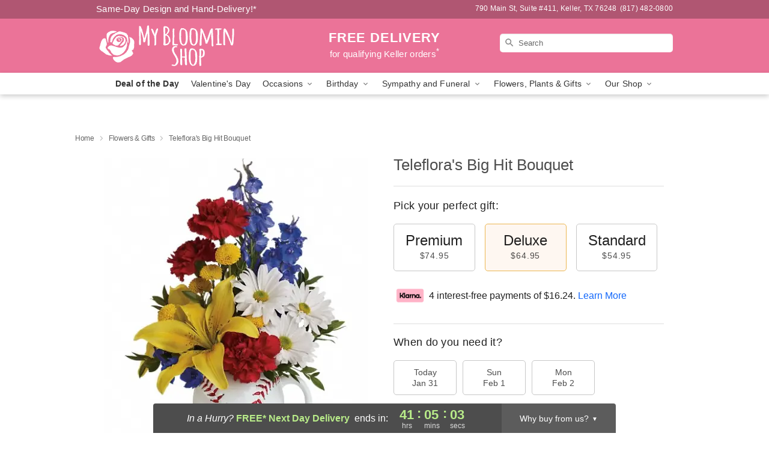

--- FILE ---
content_type: text/html; charset=UTF-8
request_url: https://www.mybloominshopkeller.net/flowers/telefloras-big-hit-bouquet
body_size: 23618
content:
<!DOCTYPE html>
<html lang="en">

<head>
  <meta charset="UTF-8">
<meta name="msvalidate.01" content="" />
<meta name="verify-v1" content="pb1M4Gv47HtkRADtoBAISIhHUGxJMiENGbrId0gXSRM" />
<meta name="google-site-verification" content="pb1M4Gv47HtkRADtoBAISIhHUGxJMiENGbrId0gXSRM" />
<meta name="y_key" content="" />
<meta http-equiv="X-UA-Compatible" content="IE=edge" />
<meta http-equiv="Cache-Control" content="max-age=86400" />
<meta name="description" content="Order Teleflora's Big Hit Bouquet for delivery in Keller. Same day delivery available from My Bloomin Shop." />
<meta id="viewport" name="viewport" content="width=device-width, initial-scale=1">
<meta http-equiv="Content-Language" content="en-us" />  <link rel="preconnect" href="https://www.lovingly.com/" crossorigin> <link rel="dns-prefetch" href="https://www.lovingly.com/"><link rel="preconnect" href="https://res.cloudinary.com/" crossorigin> <link rel="dns-prefetch" href="https://res.cloudinary.com/"><link rel="preconnect" href="https://www.google.com/" crossorigin> <link rel="dns-prefetch" href="https://www.google.com/"><link rel="preconnect" href="https://fonts.gstatic.com/" crossorigin> <link rel="dns-prefetch" href="https://fonts.gstatic.com/"><link rel="preconnect" href="https://maps.google.com/" crossorigin> <link rel="dns-prefetch" href="https://maps.google.com/"><link rel="preconnect" href="https://ajax.googleapis.com/" crossorigin> <link rel="dns-prefetch" href="https://ajax.googleapis.com/"><link rel="preconnect" href="https://fonts.gstatic.com/" crossorigin> <link rel="dns-prefetch" href="https://fonts.gstatic.com/">
  
  <meta property="og:url" content="https://www.mybloominshopkeller.net/flowers/telefloras-big-hit-bouquet" />
<meta property="og:type" content="website" />
<meta property="og:title" content="Send Teleflora's Big Hit Bouquet in Keller, TX - My Bloomin Shop" />
<meta property="og:description" content="Order Teleflora's Big Hit Bouquet for delivery in Keller. Same day delivery available from My Bloomin Shop." />
 
<meta property="og:image" content="http://res.cloudinary.com/ufn/image/upload/c_pad,f_auto,h_154,w_154/lmk6hwu4bte5u3mahrhh.jpg" />

<meta property="og:image:secure_url" content="https://res.cloudinary.com/ufn/image/upload/c_pad,f_auto,h_154,w_154/lmk6hwu4bte5u3mahrhh.jpg" />


<!-- Twitter cards -->

<meta name="twitter:card" content="summary_large_image">
<meta name="twitter:site" content="https://www.mybloominshopkeller.net/flowers/telefloras-big-hit-bouquet">
<meta name="twitter:creator" content="">
<meta name="twitter:title" content="Send Teleflora's Big Hit Bouquet in Keller, TX - My Bloomin Shop">
<meta name="twitter:description" content="Order Teleflora's Big Hit Bouquet for delivery in Keller. Same day delivery available from My Bloomin Shop.">
<meta name="twitter:image" content="https://res.cloudinary.com/ufn/image/upload/c_pad,f_auto,h_154,w_154/lmk6hwu4bte5u3mahrhh.jpg">
  
    <link rel="canonical" href="https://www.mybloominshopkeller.net/flowers/telefloras-big-hit-bouquet" />

  <!-- secure Fav and touch icons -->
<link rel="apple-touch-icon" sizes="57x57" href="https://res.cloudinary.com/ufn/image/upload/c_pad,h_57,w_57,fl_progressive,f_auto,q_auto/v1654277644/lovingly-logos/lovingly-favicon.ico">
<link rel="apple-touch-icon" sizes="114x114" href="https://res.cloudinary.com/ufn/image/upload/c_pad,h_114,w_114,fl_progressive,f_auto,q_auto/v1654277644/lovingly-logos/lovingly-favicon.ico">
<link rel="apple-touch-icon" sizes="72x72" href="https://res.cloudinary.com/ufn/image/upload/c_pad,h_72,w_72,fl_progressive,f_auto,q_auto/v1654277644/lovingly-logos/lovingly-favicon.ico">
<link rel="apple-touch-icon-precomposed" href="https://res.cloudinary.com/ufn/image/upload/c_pad,h_57,w_57,fl_progressive,f_auto,q_auto/v1654277644/lovingly-logos/lovingly-favicon.ico">
<link rel="shortcut icon" href="https://res.cloudinary.com/ufn/image/upload/c_scale,h_15,w_15,fl_progressive,f_auto,q_auto/v1654277644/lovingly-logos/lovingly-favicon.ico">

  <title>
    Send Teleflora's Big Hit Bouquet in Keller, TX - My Bloomin Shop  </title>

    <script>
  window.storeCurrency = 'USD';
  </script>

    

<script>


var jsdata = {"gtm_code":"GTM-PTBBP8FF","site_identifier":"www.mybloominshopkeller.net","site_ga4_id":"G-3DR62L5E8L"};

// Initialize the data layer with site identifier and optional GA4/AdWords IDs
window.dataLayer = window.dataLayer || [];
var dataLayerInit = {
  'site_identifier': jsdata.site_identifier
};

// Add GA4 ID if available
if (jsdata.site_ga4_id) {
  dataLayerInit['site_ga4_id'] = jsdata.site_ga4_id;
}

// Add AdWords conversion ID if available
if (jsdata.site_adwords_id) {
  dataLayerInit['site_adwords_id'] = jsdata.site_adwords_id;
}

window.dataLayer.push(dataLayerInit);

// Google Tag Manager
(function(w,d,s,l,i){w[l]=w[l]||[];w[l].push({'gtm.start':
new Date().getTime(),event:'gtm.js'});var f=d.getElementsByTagName(s)[0],
j=d.createElement(s),dl=l!='dataLayer'?'&l='+l:'';j.async=true;j.src=
'https://gtm.lovingly.com/gtm.js?id='+i+dl;f.parentNode.insertBefore(j,f);
})(window,document,'script','dataLayer',jsdata.gtm_code);
// End Google Tag Manager

</script>
  <link rel='stylesheet' href='/css/theme/gambit/gambit_single-product.css?v=1769787589'></link><link rel='preload' href='/css/theme/gambit/gambit_master.css?v=1769787589' as='style' onload='this.onload=null;this.rel="stylesheet"'></link><link rel='preload' href='/css/theme/gambit/gambit_skin_solid_dusty_rose.css?v=1769787589' as='style' onload='this.onload=null;this.rel="stylesheet"'></link>
  
    <script type="application/ld+json">
{
    "@context": "https://schema.org",
    "@type": "Florist",
    "@id": "https://www.mybloominshopkeller.net#business",
    "name": "My Bloomin Shop",
    "url": "https://www.mybloominshopkeller.net",
    "description": "Order Teleflora\u0027s Big Hit Bouquet for delivery in Keller. Same day delivery available from My Bloomin Shop.",
    "logo": "https://res.cloudinary.com/ufn/image/upload/v1510775977/1510775976835_10.svg",
    "image": [
        "https://res.cloudinary.com/ufn/image/upload/v1487123135/thor_splash/spring/Spring_Mobile.jpg"
    ],
    "priceRange": "$$",
    "telephone": "+18174820800",
    "email": "wecare@mybloominshopkeller.net",
    "currenciesAccepted": "USD",
    "acceptedPaymentMethod": [
        "Cash",
        "CreditCard"
    ],
    "foundingDate": "2005",
    "address": {
        "@type": "PostalAddress",
        "streetAddress": "790 Main St, Suite  #411",
        "addressLocality": "Keller",
        "addressRegion": "TX",
        "postalCode": "76248",
        "addressCountry": "US"
    },
    "geo": {
        "@type": "GeoCoordinates",
        "latitude": 32.921151,
        "longitude": -97.255078
    },
    "hasMap": "https://www.google.com/maps/dir/?api=1\u0026destination=32.92115100,-97.25507800\u0026travelmode=driving",
    "openingHours": [
        "Mo 09:00:00-15:00:00",
        "Tu 09:00:00-15:00:00",
        "We 09:00:00-15:00:00",
        "Th 09:00:00-15:00:00",
        "Fr 09:00:00-15:00:00"
    ],
    "sameAs": [
        "https://www.google.com/maps/place/My+Bloomin+Flower+Shop/@32.9211585,-97.2550717,15z/data=!4m5!3m4!1s0x0:0xaa36489079612052!8m2!3d32.9211585!4d-97.2550717",
        "https://www.facebook.com/p/My-Bloomin-Flower-shop-100040005976707/"
    ],
    "contactPoint": {
        "@type": "ContactPoint",
        "contactType": "customer service",
        "telephone": "+18174820800",
        "email": "wecare@mybloominshopkeller.net",
        "areaServed": "Keller TX",
        "availableLanguage": [
            "English"
        ]
    },
    "areaServed": {
        "@type": "AdministrativeArea",
        "name": "Keller, TX"
    },
    "makesOffer": [
        {
            "@type": "Offer",
            "name": "Valentine\u2019s Day Special Bouquet",
            "price": "48.95",
            "priceCurrency": "USD",
            "availability": "https://schema.org/InStock",
            "url": "https://www.mybloominshopkeller.net/flowers/valentines-day-special-bouquet"
        },
        {
            "@type": "Offer",
            "name": "Same-Day Flower Delivery Service",
            "price": "0.00",
            "priceCurrency": "USD",
            "availability": "https://schema.org/InStock",
            "url": "https://www.mybloominshopkeller.net/delivery-policy"
        }
    ]
}
</script>

  
</head>

<body class="body
             solid-skin">
    
<!-- Google Tag Manager (noscript) -->
<noscript><iframe src="https://gtm.lovingly.com/ns.html?id=GTM-PTBBP8FF"
height="0" width="0" style="display:none;visibility:hidden"></iframe></noscript>
<!-- End Google Tag Manager (noscript) -->

  <a class="main-content-link" href="#maincontent">Skip to main content</a>

  <div id="covidModal" role="dialog" aria-label="Covid-19 Modal" class="reveal-modal animated medium covid-modal" data-reveal>

  <p>For our<strong> freshest, most beautiful blooms, please shop our <a href="/flowers/valentines-day-special-bouquet" title="Deal of the Day">Florist’s Choice</a> options,</strong> as we may be experiencing
      delays in receiving shipments of certain flower types.
  </p>

  <p>Please note that for all other orders, we may need to replace stems so we can deliver the freshest bouquet possible, and we may have to use a different vase.</p>

  <p>We promise to always deliver a  <strong>fresh, beautiful, and completely one-of-a-kind gift</strong> of the same or greater value as what you selected.<p>

  <p>Deliveries may also be impacted by COVID-19 restrictions. Rest assured that we are taking all recommended precautions to ensure customer satisfaction and safety.
    <br>
    <br>
    Delivery impacts may include:</p>
  <ul>
    <li>Restricted deliveries to hospitals or nursing homes </li>
    <li>Restricted deliveries to office buildings </li>
    <li>Restricted access to certain regional areas</li>
  </ul>

  <p>In addition, we may be using “no contact” delivery procedures. After confirming that the
    recipient is available to accept, their gift will be left at the door and the delivery driver will step back a
    safe distance to ensure they receive their gift.</p>

  <p>Please see our <a href="/about-us" aria-label="About Us">About Us</a> page for more details. We appreciate
        your understanding and support!</p>

  <a class="close-reveal-modal" aria-label="Close Covid-19 modal" tabindex="0" role="button">&#215;</a>

</div>

<div id="deliveryLaterModal" role="dialog" aria-label="Delivery Later Modal" aria-modal="true" class="reveal-modal animated medium covid-modal delivery-later-modal" data-reveal>

  <img class="delivery-later-modal__logo b-lazy" src="[data-uri]" data-src="https://res.cloudinary.com/ufn/image/upload/v1586371085/gift-now-logo_xqjmjz.svg" alt="Gift Now, Deliver Later logo">

  <div id="delivery-later-title" class="delivery-later-modal-title">Gift Now, Deliver Later</div>

  <p class="delivery-later-modal-subtitle">With <strong>Gift Now, Deliver Later</strong>, you'll send smiles twice! Here's how:</p>
  <img class="delivery-later-modal__small-image b-lazy" src="[data-uri]" data-src="https://res.cloudinary.com/ufn/image/upload/v1675263741/gift-card_yjh09i.svg" alt="Gift Card Logo">
  <p class="delivery-later-modal__instructions-copy">SMILE 1
  </p>
  <p>When you complete your purchase, your lucky recipient will instantly receive a surprise email that includes your card message and a picture of the flowers you chose.</p>
  <img class="delivery-later-modal__small-image b-lazy" src="[data-uri]" data-src="https://res.cloudinary.com/ufn/image/upload/v1675263852/Flowers_gsren6.svg" alt="Flowers logo">
  <p class="delivery-later-modal__instructions-copy">SMILE 2</p>

  <p>As soon as possible (usually within two weeks), we'll contact your recipient to schedule delivery of their gorgeous floral gift. Trust us, it'll be worth the wait! </p>

  <a class="close-reveal-modal" aria-label="Close Gift Now, Deliver Later modal" tabindex="0" role="button">&#215;</a>

</div>

<div id="alcoholModal" role="dialog" aria-label="Alcohol Modal" aria-modal="true" class="reveal-modal animated medium covid-modal" data-reveal>

  <p id="alcohol-modal-title"><strong>Wine for every occasion</strong></p>

  <p>We offer a wide-selection of premium wines to perfectly pair with your floral gift.</p>

  <p>Ordering a bottle (or two!) from our site is easy. Just make sure that:</p>
  <ul>
    <li>You're 21 or older</li>
    <li>The person picking up or receiving the delivery is 21 or older</li>
  </ul>

  <a class="close-reveal-modal" aria-label="Close alcohol modal" tabindex="0" role="button">&#215;</a>

</div>      <!-- Hidden trigger link for the modal -->
    <a href="#" data-reveal-id="coupon-modal" style="display: none;">Open Coupon Details</a>

    <div id="coupon-modal" class="reveal-modal animated small" data-reveal role="dialog" aria-label="coupon-modal-title" aria-modal="true">
        <div class="coupon-modal-content">
            <div class="coupon-modal-close">
                <div class="close-icon">
                    <a class="close-reveal-modal" aria-label="Close modal" tabindex="0" role="button">&#215;</a>
                </div>
            </div>
            <div class="coupon-modal-text">
                <p id="coupon-modal-title" class="banner-modal-content"></p>
            </div>
        </div>
    </div>

    <script>
        window.couponData = [];
    </script>

 
  
  
    <header id="stickyHeader">
            <div class="header__top-banner theme__background-color--dark">
        <div class="row">

          <div class="sticky__content">

            <!-- Sticky content -->
            <div class="sticky__store-name">
              <a class="JSVAR__lovingly-exclusive-override-slug" href="/" title="My Bloomin Shop - Keller Flower Delivery" notranslate>
                My Bloomin Shop              </a>
            </div>
            <div class="sticky__assurance">100% Florist-Designed and Hand-Delivered!</div>

          </div>

          <div class="header__text-container">
            <!-- Non-sticky content -->
            <div class="header__established">
              <a class="JSVAR__lovingly-exclusive-override-slug" href="/delivery-policy#:~:text=Same%20Day%20Delivery,-%3A" aria-label="Delivery Policy" title="Same-Day Design and Hand-Delivery!" target="_blank">
                Same-Day Design and Hand-Delivery!*
              </a>
            </div>

            <div class="header__phone-address">
                              <span id="store_address" style="margin-right: 5px;"> 
                  790 Main St, 
                  Suite  #411,                  Keller, 
                  TX 
                  76248 
                </span>
                <span id="store_phone"> 
                  (817) 482-0800 
                </span>
                          </div>
          </div>

        </div>

      </div>

      <div class="header__solid-skin-container">

        <div class="row header__container">

          <div class="header">

            <!-- Left column -->
<div class="hide-for-small header__logo-container ieLogoContainer">

  <div>

    <a href="/" aria-label="My Bloomin Shop" class="JSVAR__lovingly-exclusive-override-slug header__logo-image-container header__logo-text" id="fittext1" title="My Bloomin Shop - Keller Flower Delivery">

      <figure><img loading="eager" alt="Flower delivery in Keller TX image" src="https://res.cloudinary.com/ufn/image/upload/c_pad,f_auto,q_auto,fl_progressive/1510775976835_10" /><figcaption>My Bloomin Shop - Flower Delivery in Keller, TX</figcaption></figure>
    </a>
  </div>

</div>
            <!-- Center column -->
<div class="hide-for-small free-delivery__container free-delivery__white">

  
  <div class="free-delivery">

      <a href="#" title="Free Delivery Disclaimer" data-reveal-id="free-delivery-disclaimer"><strong>FREE DELIVERY</strong> <span>for qualifying Keller orders<sup>*</sup></span></a>
  </div>

  
</div>

            <!-- Right column -->
            <div class="hide-for-small header__right-column logo_vert_align ">

              <!-- Search Bar -->
<div class="search__container search__container--dark-skin">
  
  <form action="/categories/searchProds" role="search" class="search-form" id="search-form-desktop" method="get" accept-charset="utf-8">
  <input name="sr" class="search-field search-input left" aria-label="Search" placeholder="Search" id="search-input-gambit-desktop" type="text"/>
  <input type="hidden" name="s_en" id="search-endesktop"/>
  <input class="hide" aria-hidden="1" type="submit" value="Submit Search Form"/>
  <label class="placeholder-label" id="search-placeholder-fallback-desktop">Search</label>

</form>
</div><!--/search__container-->

            </div>

          </div>

        </div>

      </div>

      <!-- NAVIGATION -->
      
<section class="mobile-navigation-bar" id="mobile-navigation-bar">
  <div class="mobile-navigation-bar__toggle hide-mobile-nav">
    <div id="toggle-nav" class="hamburger hamburger--squeeze js-hamburger">
      <div class="hamburger-box">
        <div class="hamburger-inner"></div>
      </div>
    </div>
  </div>
  <div class="mobile-navigation-bar__name hide-mobile-nav">
    <a class="JSVAR__lovingly-exclusive-override-slug" title="My Bloomin Shop" href="/">
      My Bloomin Shop    </a>
  </div>
  <div class="mobile-navigation-bar__right-section hide-mobile-nav">
    <button id="searchIcon" type="submit" alt="Open search input">
    <img width="19" height="19" alt="search glass icon"
        src="https://res.cloudinary.com/ufn/image/upload/w_19,h_19,f_auto,q_auto/v1472224554/storefront_assets/search.png" />
</button>
    <!-- Back button : id backNext -->
<div class="back-next-button__container" id="backNext">
    <button type="button" role="button"  class="back-next-button" id="navBackButton">
        <img height="auto" src="https://res.cloudinary.com/ufn/image/upload/v1570470309/arrow_upward-24px_gjozgt.svg"
            alt="Back arrow" />
    </button>
</div>  </div>

  <div id="mobileSearchContainer" class="search-form__container hide-mobile-nav">
    <!-- Search Bar -->
<div class="search__container search__container--dark-skin">
  
  <form action="/categories/searchProds" role="search" class="search-form" id="search-form-mobile" method="get" accept-charset="utf-8">
  <input name="sr" class="search-field search-input left" aria-label="Search" placeholder="Search" id="search-input-gambit-mobile" type="text"/>
  <input type="hidden" name="s_en" id="search-enmobile"/>
  <input class="hide" aria-hidden="1" type="submit" value="Submit Search Form"/>
  <label class="placeholder-label" id="search-placeholder-fallback-mobile">Search</label>

</form>
</div><!--/search__container-->
  </div>

  <div class="mobile-navigation__side-list hide-mobile-nav" id="mobile-nav-sidebar">
    <ul>
      <li class="sr-only">Nav Menu</li>
    </ul>
  </div>

  <div role="navigation" id="mobile-nav-content" class="mobile-navigation__main-list hide-mobile-nav">
    <ul>
      <!-- DEAL OF THE DAY -->
      <li class="mobile-navigation__list-item promoted-product-link">
        <a href="/flowers/valentines-day-special-bouquet" title="View Deal of the Day Product" class="mobile-navigation__deal-link JSVAR__lovingly-exclusive-override-slug" aria-label="Deal of the Day">Deal of the Day</a>      </li>

      <!-- FEATURED CATEGORY -->
                      <li class="mobile-navigation__list-item">
          <a href="/valentines-day" class="">Valentine's Day</a>        </li>
      
            
      <li class="mobile-navigation__list-item mobile-navigation__has-dropdown">
        <button type="button" role="button" aria-haspopup="true" aria-expanded="false" class="mobile-navigation__dropdown-button"
          data-ul="occasions">Occasions          <svg role="presentation" class="right-carat" xmlns="http://www.w3.org/2000/svg" width="24" height="24" viewBox="0 0 24 24">
            <path data-name="Path 731" d="M8.59,16.59,13.17,12,8.59,7.41,10,6l6,6-6,6Z" fill="#000" ></path>
            <path data-name="Path 732" d="M0,0H24V24H0Z" fill="none" ></path>
          </svg>
        </button>
        <ul id="occasions">
          
<ul class="navigation__dropdown-list split-column"><li><a href="/valentines-day" title="Visit the Valentine's Day category" class="">Valentine's Day</a></li><li><a href="/christmas" title="Visit the Christmas category" class="">Christmas</a></li><li><a href="/winter" title="Visit the Winter category" class="">Winter</a></li><li><a href="/birthday" title="Visit the Birthday category" class="">Birthday</a></li><li><a href="/sympathy-and-funeral" title="Visit the Sympathy and Funeral category" class="">Sympathy and Funeral</a></li><li><a href="/any-occasion" title="Visit the Any Occasion category" class="">Any Occasion</a></li><li><a href="/love-and-romance" title="Visit the Love and Romance category" class="">Love and Romance</a></li><li><a href="/thinking-of-you" title="Visit the Thinking of You category" class="">Thinking of You</a></li><li><a href="/im-sorry-flowers" title="Visit the I'm Sorry Flowers category" class="">I'm Sorry Flowers</a></li><li><a href="/new-baby" title="Visit the New Baby category" class="">New Baby</a></li><li><a href="/get-well" title="Visit the Get Well category" class="">Get Well</a></li><li><a href="/anniversary" title="Visit the Anniversary category" class="">Anniversary</a></li><li><a href="/just-because" title="Visit the Just Because category" class="">Just Because</a></li><li><a href="/thank-you" title="Visit the Thank You category" class="">Thank You</a></li><li><a href="/congratulations" title="Visit the Congratulations category" class="">Congratulations</a></li><li><a href="/business-gifting" title="Visit the Business Gifting category" class="">Business Gifting</a></li></ul>
        </ul>
      </li>
            
      <li class="mobile-navigation__list-item mobile-navigation__has-dropdown">
        <button type="button" role="button" aria-haspopup="true" aria-expanded="false" class="mobile-navigation__dropdown-button"
          data-ul="birthday">Birthday          <svg role="presentation" class="right-carat" xmlns="http://www.w3.org/2000/svg" width="24" height="24" viewBox="0 0 24 24">
            <path data-name="Path 731" d="M8.59,16.59,13.17,12,8.59,7.41,10,6l6,6-6,6Z" fill="#000" ></path>
            <path data-name="Path 732" d="M0,0H24V24H0Z" fill="none" ></path>
          </svg>
        </button>
        <ul id="birthday">
          
<ul class="navigation__dropdown-list "><li><a href="/birthday" title="Visit the All Birthday category" class="">All Birthday</a></li><li><a href="/birthday-for-friend" title="Visit the Birthday for Friend category" class="">Birthday for Friend</a></li><li><a href="/birthday-for-mom" title="Visit the Birthday for Mom category" class="">Birthday for Mom</a></li></ul>
        </ul>
      </li>
            
      <li class="mobile-navigation__list-item mobile-navigation__has-dropdown">
        <button type="button" role="button" aria-haspopup="true" aria-expanded="false" class="mobile-navigation__dropdown-button"
          data-ul="sympathy_and_funeral">Sympathy and Funeral          <svg role="presentation" class="right-carat" xmlns="http://www.w3.org/2000/svg" width="24" height="24" viewBox="0 0 24 24">
            <path data-name="Path 731" d="M8.59,16.59,13.17,12,8.59,7.41,10,6l6,6-6,6Z" fill="#000" ></path>
            <path data-name="Path 732" d="M0,0H24V24H0Z" fill="none" ></path>
          </svg>
        </button>
        <ul id="sympathy_and_funeral">
          
<ul class="navigation__dropdown-list split-column"><li><a href="/sympathy-and-funeral" title="Visit the All Sympathy and Funeral category" class="">All Sympathy and Funeral</a></li><li><a href="/loss-of-a-pet" title="Visit the Loss of a Pet category" class="">Loss of a Pet</a></li></ul>
        </ul>
      </li>
            
      <li class="mobile-navigation__list-item mobile-navigation__has-dropdown">
        <button type="button" role="button" aria-haspopup="true" aria-expanded="false" class="mobile-navigation__dropdown-button"
          data-ul="flowers__plants___gifts">Flowers, Plants & Gifts          <svg role="presentation" class="right-carat" xmlns="http://www.w3.org/2000/svg" width="24" height="24" viewBox="0 0 24 24">
            <path data-name="Path 731" d="M8.59,16.59,13.17,12,8.59,7.41,10,6l6,6-6,6Z" fill="#000" ></path>
            <path data-name="Path 732" d="M0,0H24V24H0Z" fill="none" ></path>
          </svg>
        </button>
        <ul id="flowers__plants___gifts">
          
<ul class="navigation__dropdown-list triple-column"><li class="navigation__subnav-list"><div class="navigation__dropdown-title">Flower Type</div><ul class="navigation__dropdown-list"><li><a href="/orchids" title="Visit the Orchids category" class="">Orchids</a></li><li><a href="/lilies" title="Visit the Lilies category" class="">Lilies</a></li><li><a href="/roses" title="Visit the Roses category" class="">Roses</a></li></ul></li><li class="navigation__subnav-list"><div class="navigation__dropdown-title">Plants</div><ul class="navigation__dropdown-list"><li><a href="/green-plants" title="Visit the Green Plants category" class="">Green Plants</a></li><li><a href="/blooming-plants" title="Visit the Blooming Plants category" class="">Blooming Plants</a></li><li><a href="/orchid-plants" title="Visit the Orchid Plants category" class="">Orchid Plants</a></li></ul></li><li class="navigation__subnav-list"><div class="navigation__dropdown-title">Color</div><ul class="navigation__dropdown-list"><li><a href="/purple" title="Visit the Purple category" class="">Purple</a></li><li><a href="/pink" title="Visit the Pink category" class="">Pink</a></li><li><a href="/mixed" title="Visit the Mixed category" class="">Mixed</a></li><li><a href="/yellow" title="Visit the Yellow category" class="">Yellow</a></li><li><a href="/white" title="Visit the White category" class="">White</a></li><li><a href="/green" title="Visit the Green category" class="">Green</a></li><li><a href="/orange" title="Visit the Orange category" class="">Orange</a></li><li><a href="/red" title="Visit the Red category" class="">Red</a></li><li><a href="/blue" title="Visit the Blue category" class="">Blue</a></li></ul></li><li class="navigation__subnav-list"><div class="navigation__dropdown-title">Collections</div><ul class="navigation__dropdown-list"><li><a href="/gift-baskets" title="Visit the Gift Baskets category" class="">Gift Baskets</a></li><li><a href="/modern" title="Visit the Modern category" class="">Modern</a></li></ul></li><li class="navigation__subnav-list"><div class="navigation__dropdown-title">By Price</div><ul class="navigation__dropdown-list"><li><a href="/flowers-under-50" title="Visit the Flowers Under $50 category" class="">Flowers Under $50</a></li><li><a href="/flowers-50-to-60" title="Visit the Flowers $50 to $60 category" class="">Flowers $50 to $60</a></li><li><a href="/flowers-60-to-80" title="Visit the Flowers $60 to $80 category" class="">Flowers $60 to $80</a></li><li><a href="/flowers-over-80" title="Visit the Flowers Over $80 category" class="">Flowers Over $80</a></li></ul></li></ul>
        </ul>
      </li>
      
      <li class="mobile-navigation__list-item mobile-navigation__has-dropdown">
        <button type="button" role="button" aria-haspopup="true" aria-expanded="false" data-ul="our-shop" class="mobile-navigation__dropdown-button" title="Learn more about our shop">
          OUR SHOP
          <svg role="presentation" class="right-carat" xmlns="http://www.w3.org/2000/svg" width="24" height="24" viewBox="0 0 24 24">
            <path id="Path_731" data-name="Path 731" d="M8.59,16.59,13.17,12,8.59,7.41,10,6l6,6-6,6Z" fill="#000" />
            <path id="Path_732" data-name="Path 732" d="M0,0H24V24H0Z" fill="none" />
          </svg>
        </button>
        <ul id="our-shop">
          <li><a title="Visit Delivery Policy" href="/delivery-policy">Delivery Policy</a></li>          <li>
            <a href="/about-us">About Us</a>          </li>
          
                      <div class="navigation__dropdown-title">Flower Delivery</div>
            <ul class="navigation__dropdown-list">
              <li><a title="Flower Delivery in North Richland Hills, TX" aria-label="Flower Delivery in North Richland Hills, TX" href="/flower-delivery/tx/north-richland-hills">North Richland Hills, TX</a></li><li><a title="Flower Delivery in Grapevine, TX" aria-label="Flower Delivery in Grapevine, TX" href="/flower-delivery/tx/grapevine">Grapevine, TX</a></li><li><a title="Flower Delivery in Haltom city, TX" aria-label="Flower Delivery in Haltom city, TX" href="/flower-delivery/tx/haltom-city">Haltom city, TX</a></li><li><a title="Flower Delivery in Keller, TX" aria-label="Flower Delivery in Keller, TX" href="/">Keller, TX</a></li><li><a title="Flower Delivery in Hurst, TX" aria-label="Flower Delivery in Hurst, TX" href="/flower-delivery/tx/hurst">Hurst, TX</a></li><li><a title="Flower Delivery in Southlake, TX" aria-label="Flower Delivery in Southlake, TX" href="/flower-delivery/tx/southlake">Southlake, TX</a></li><li><a title="Flower Delivery in Colleyville, TX" aria-label="Flower Delivery in Colleyville, TX" href="/flower-delivery/tx/colleyville">Colleyville, TX</a></li><li><a title="Flower Delivery in Roanoke, TX" aria-label="Flower Delivery in Roanoke, TX" href="/flower-delivery/tx/roanoke">Roanoke, TX</a></li><li><a title="Flower Delivery in Haslet, TX" aria-label="Flower Delivery in Haslet, TX" href="/flower-delivery/tx/haslet">Haslet, TX</a></li><li><a title="Flower Delivery in Fort Worth, TX" aria-label="Flower Delivery in Fort Worth, TX" href="/flower-delivery/tx/fort-worth">Fort Worth, TX</a></li>            </ul>
                    
        </ul>
      </li>

    </ul>
  </div>

  <!-- Mobile View -->
<div role="timer" class="countdown-timer__mobile show-for-small hide-force" id="countdownTimerv2ContainerMobile">
    <a href="#" title="Free Delivery Disclaimer" data-reveal-id="free-delivery-disclaimer">
        <div class="inner">

      <strong>
                <span class="free-tag">FREE*</span>
                <span id="deliveryDayTextMobile"></span>
      </strong>

      <div class="right-side-timer">
        <span class="small">&nbsp;Ends in:&nbsp;</span>
        <div id="countdownTimerv2Mobile" class="timer-mobile" notranslate></div>
      </div>
    </div>

      </a>
  </div>
</section>
<nav role="navigation" class="navigation "
  id="topbar">
  <ul class="navigation__main-list">

    <!-- DEAL OF THE DAY -->
    <li class="navigation__main-link no-dropdown promoted-product-link">
      <strong>
        <a href="/flowers/valentines-day-special-bouquet" title="View Deal of the Day Product" class="navigation__main-link-item JSVAR__lovingly-exclusive-override-slug" aria-label="Deal of the Day">Deal of the Day</a>      </strong>
    </li>

    <!-- FEATURED CATEGORY -->
                  <li class="navigation__main-link no-dropdown">
          <a href="/valentines-day" class="navigation__main-link-item ">Valentine's Day</a>        </li>
    
          
      <!-- Inject Sympathy Funeral category into this place -->
                                  <!-- <li class="navigation__main-link no-dropdown"> -->
                      <!-- </li> -->
              
      <li class="navigation__main-link navigation__has-dropdown">
        <button type="button" role="button" aria-haspopup="true" aria-expanded="false" class="navigation__main-link-item">Occasions <img
            class="b-lazy carat" src=[data-uri]
            data-src="https://res.cloudinary.com/ufn/image/upload/v1571166165/down-carat_lpniwv"
            alt="Dropdown down carat" /></button>
        <div class="navigation__dropdown">
          <div class="navigation__dropdown-content">
            <div class="navigation__dropdown-list-wrapper">
              <div class="navigation__dropdown-title">Occasions</div>
              
<ul class="navigation__dropdown-list split-column"><li><a href="/valentines-day" title="Visit the Valentine's Day category" class="">Valentine's Day</a></li><li><a href="/christmas" title="Visit the Christmas category" class="">Christmas</a></li><li><a href="/winter" title="Visit the Winter category" class="">Winter</a></li><li><a href="/birthday" title="Visit the Birthday category" class="">Birthday</a></li><li><a href="/sympathy-and-funeral" title="Visit the Sympathy and Funeral category" class="">Sympathy and Funeral</a></li><li><a href="/any-occasion" title="Visit the Any Occasion category" class="">Any Occasion</a></li><li><a href="/love-and-romance" title="Visit the Love and Romance category" class="">Love and Romance</a></li><li><a href="/thinking-of-you" title="Visit the Thinking of You category" class="">Thinking of You</a></li><li><a href="/im-sorry-flowers" title="Visit the I'm Sorry Flowers category" class="">I'm Sorry Flowers</a></li><li><a href="/new-baby" title="Visit the New Baby category" class="">New Baby</a></li><li><a href="/get-well" title="Visit the Get Well category" class="">Get Well</a></li><li><a href="/anniversary" title="Visit the Anniversary category" class="">Anniversary</a></li><li><a href="/just-because" title="Visit the Just Because category" class="">Just Because</a></li><li><a href="/thank-you" title="Visit the Thank You category" class="">Thank You</a></li><li><a href="/congratulations" title="Visit the Congratulations category" class="">Congratulations</a></li><li><a href="/business-gifting" title="Visit the Business Gifting category" class="">Business Gifting</a></li></ul>            </div>
            <div class="navigation__dropdown-divider"></div>
            <div class="navigation__dropdown-promo">
              <a href="/flowers/valentines-day-special-bouquet" class="navigation__dropdown-promo-link" aria-label="Deal of the Day"><img alt="Your expert designer will create a unique hand-crafted arrangement." width="304" height="140" src="https://res.cloudinary.com/ufn/image/upload/f_auto,q_auto,fl_progressive,w_304,h_140/Covid-Desktop-Nav-Banner_ynp9ab"></a>            </div>
          </div>
        </div>
      </li>
          
      <!-- Inject Sympathy Funeral category into this place -->
                                  <!-- <li class="navigation__main-link no-dropdown"> -->
                      <!-- </li> -->
              
      <li class="navigation__main-link navigation__has-dropdown">
        <button type="button" role="button" aria-haspopup="true" aria-expanded="false" class="navigation__main-link-item">Birthday <img
            class="b-lazy carat" src=[data-uri]
            data-src="https://res.cloudinary.com/ufn/image/upload/v1571166165/down-carat_lpniwv"
            alt="Dropdown down carat" /></button>
        <div class="navigation__dropdown">
          <div class="navigation__dropdown-content">
            <div class="navigation__dropdown-list-wrapper">
              <div class="navigation__dropdown-title">Birthday</div>
              
<ul class="navigation__dropdown-list split-column"><li><a href="/birthday" title="Visit the All Birthday category" class="">All Birthday</a></li><li><a href="/birthday-for-friend" title="Visit the Birthday for Friend category" class="">Birthday for Friend</a></li><li><a href="/birthday-for-mom" title="Visit the Birthday for Mom category" class="">Birthday for Mom</a></li></ul>            </div>
            <div class="navigation__dropdown-divider"></div>
            <div class="navigation__dropdown-promo">
              <a href="/flowers/valentines-day-special-bouquet" class="navigation__dropdown-promo-link" aria-label="Deal of the Day"><img alt="Your expert designer will create a unique hand-crafted arrangement." width="304" height="140" src="https://res.cloudinary.com/ufn/image/upload/f_auto,q_auto,fl_progressive,w_304,h_140/Covid-Desktop-Nav-Banner_ynp9ab"></a>            </div>
          </div>
        </div>
      </li>
          
      <!-- Inject Sympathy Funeral category into this place -->
                                  <!-- <li class="navigation__main-link no-dropdown"> -->
                      <!-- </li> -->
              
      <li class="navigation__main-link navigation__has-dropdown">
        <button type="button" role="button" aria-haspopup="true" aria-expanded="false" class="navigation__main-link-item">Sympathy and Funeral <img
            class="b-lazy carat" src=[data-uri]
            data-src="https://res.cloudinary.com/ufn/image/upload/v1571166165/down-carat_lpniwv"
            alt="Dropdown down carat" /></button>
        <div class="navigation__dropdown">
          <div class="navigation__dropdown-content">
            <div class="navigation__dropdown-list-wrapper">
              <div class="navigation__dropdown-title">Sympathy and Funeral</div>
              
<ul class="navigation__dropdown-list split-column"><li><a href="/sympathy-and-funeral" title="Visit the All Sympathy and Funeral category" class="">All Sympathy and Funeral</a></li><li><a href="/loss-of-a-pet" title="Visit the Loss of a Pet category" class="">Loss of a Pet</a></li></ul>            </div>
            <div class="navigation__dropdown-divider"></div>
            <div class="navigation__dropdown-promo">
              <a href="/flowers/valentines-day-special-bouquet" class="navigation__dropdown-promo-link" aria-label="Deal of the Day"><img alt="Your expert designer will create a unique hand-crafted arrangement." width="304" height="140" src="https://res.cloudinary.com/ufn/image/upload/f_auto,q_auto,fl_progressive,w_304,h_140/Covid-Desktop-Nav-Banner_ynp9ab"></a>            </div>
          </div>
        </div>
      </li>
          
      <!-- Inject Sympathy Funeral category into this place -->
                                  <!-- <li class="navigation__main-link no-dropdown"> -->
                      <!-- </li> -->
              
      <li class="navigation__main-link navigation__has-dropdown">
        <button type="button" role="button" aria-haspopup="true" aria-expanded="false" class="navigation__main-link-item">Flowers, Plants & Gifts <img
            class="b-lazy carat" src=[data-uri]
            data-src="https://res.cloudinary.com/ufn/image/upload/v1571166165/down-carat_lpniwv"
            alt="Dropdown down carat" /></button>
        <div class="navigation__dropdown">
          <div class="navigation__dropdown-content">
            <div class="navigation__dropdown-list-wrapper">
              <div class="navigation__dropdown-title"></div>
              
<ul class="navigation__dropdown-list triple-column"><li class="navigation__subnav-list"><div class="navigation__dropdown-title">Flower Type</div><ul class="navigation__dropdown-list"><li><a href="/orchids" title="Visit the Orchids category" class="">Orchids</a></li><li><a href="/lilies" title="Visit the Lilies category" class="">Lilies</a></li><li><a href="/roses" title="Visit the Roses category" class="">Roses</a></li></ul></li><li class="navigation__subnav-list"><div class="navigation__dropdown-title">Plants</div><ul class="navigation__dropdown-list"><li><a href="/green-plants" title="Visit the Green Plants category" class="">Green Plants</a></li><li><a href="/blooming-plants" title="Visit the Blooming Plants category" class="">Blooming Plants</a></li><li><a href="/orchid-plants" title="Visit the Orchid Plants category" class="">Orchid Plants</a></li></ul></li><li class="navigation__subnav-list"><div class="navigation__dropdown-title">Color</div><ul class="navigation__dropdown-list"><li><a href="/purple" title="Visit the Purple category" class="">Purple</a></li><li><a href="/pink" title="Visit the Pink category" class="">Pink</a></li><li><a href="/mixed" title="Visit the Mixed category" class="">Mixed</a></li><li><a href="/yellow" title="Visit the Yellow category" class="">Yellow</a></li><li><a href="/white" title="Visit the White category" class="">White</a></li><li><a href="/green" title="Visit the Green category" class="">Green</a></li><li><a href="/orange" title="Visit the Orange category" class="">Orange</a></li><li><a href="/red" title="Visit the Red category" class="">Red</a></li><li><a href="/blue" title="Visit the Blue category" class="">Blue</a></li></ul></li><li class="navigation__subnav-list"><div class="navigation__dropdown-title">Collections</div><ul class="navigation__dropdown-list"><li><a href="/gift-baskets" title="Visit the Gift Baskets category" class="">Gift Baskets</a></li><li><a href="/modern" title="Visit the Modern category" class="">Modern</a></li></ul></li><li class="navigation__subnav-list"><div class="navigation__dropdown-title">By Price</div><ul class="navigation__dropdown-list"><li><a href="/flowers-under-50" title="Visit the Flowers Under $50 category" class="">Flowers Under $50</a></li><li><a href="/flowers-50-to-60" title="Visit the Flowers $50 to $60 category" class="">Flowers $50 to $60</a></li><li><a href="/flowers-60-to-80" title="Visit the Flowers $60 to $80 category" class="">Flowers $60 to $80</a></li><li><a href="/flowers-over-80" title="Visit the Flowers Over $80 category" class="">Flowers Over $80</a></li></ul></li></ul>            </div>
            <div class="navigation__dropdown-divider"></div>
            <div class="navigation__dropdown-promo">
              <a href="/flowers/valentines-day-special-bouquet" class="navigation__dropdown-promo-link" aria-label="Deal of the Day"><img alt="Your expert designer will create a unique hand-crafted arrangement." width="304" height="140" src="https://res.cloudinary.com/ufn/image/upload/f_auto,q_auto,fl_progressive,w_304,h_140/Covid-Desktop-Nav-Banner_ynp9ab"></a>            </div>
          </div>
        </div>
      </li>
    
    <li class="navigation__main-link navigation__has-dropdown navigation__cms-dropdown split-column">
      <button type="button" role="button" aria-haspopup="true" aria-expanded="false" class="navigation__main-link-item">Our Shop <img class="b-lazy carat"
          src=[data-uri]
          data-src="https://res.cloudinary.com/ufn/image/upload/v1571166165/down-carat_lpniwv"
          alt="Dropdown down carat" /></button>
      <div class="navigation__dropdown">
        <div class="navigation__dropdown-content geo-landing">
          <ul class="navigation__dropdown-list cms-column">
            <li>
              <a href="/about-us" title="About our shop">About Us</a>            </li>
            <li>
              <a href="/delivery-policy" aria-label="Delivery Policy">Delivery &amp; Substitution
                Policy</a>
            </li>
            <li>
              <a href="/flowers" aria-label="All Flowers & Gifts">All Flowers & Gifts</a>
            </li>
                      </ul>
                        <div class="navigation__dropdown-title geo-landing-locations">
                Flower Delivery
                <ul class="navigation__dropdown-list">
                <li><a title="Flower Delivery in North Richland Hills, TX" aria-label="Flower Delivery in North Richland Hills, TX" href="/flower-delivery/tx/north-richland-hills">North Richland Hills, TX</a></li><li><a title="Flower Delivery in Grapevine, TX" aria-label="Flower Delivery in Grapevine, TX" href="/flower-delivery/tx/grapevine">Grapevine, TX</a></li><li><a title="Flower Delivery in Haltom city, TX" aria-label="Flower Delivery in Haltom city, TX" href="/flower-delivery/tx/haltom-city">Haltom city, TX</a></li><li><a title="Flower Delivery in Keller, TX" aria-label="Flower Delivery in Keller, TX" href="/">Keller, TX</a></li><li><a title="Flower Delivery in Hurst, TX" aria-label="Flower Delivery in Hurst, TX" href="/flower-delivery/tx/hurst">Hurst, TX</a></li><li><a title="Flower Delivery in Southlake, TX" aria-label="Flower Delivery in Southlake, TX" href="/flower-delivery/tx/southlake">Southlake, TX</a></li><li><a title="Flower Delivery in Colleyville, TX" aria-label="Flower Delivery in Colleyville, TX" href="/flower-delivery/tx/colleyville">Colleyville, TX</a></li><li><a title="Flower Delivery in Roanoke, TX" aria-label="Flower Delivery in Roanoke, TX" href="/flower-delivery/tx/roanoke">Roanoke, TX</a></li><li><a title="Flower Delivery in Haslet, TX" aria-label="Flower Delivery in Haslet, TX" href="/flower-delivery/tx/haslet">Haslet, TX</a></li><li><a title="Flower Delivery in Fort Worth, TX" aria-label="Flower Delivery in Fort Worth, TX" href="/flower-delivery/tx/fort-worth">Fort Worth, TX</a></li>                </ul>
              </div>
            
          <div class="navigation__dropdown-divider"></div>
          <div class="navigation__dropdown-promo">
            <a href="/flowers/valentines-day-special-bouquet" class="navigation__dropdown-promo-link" aria-label="Deal of the Day"><img alt="Your expert designer will create a unique hand-crafted arrangement." width="304" height="140" src="https://res.cloudinary.com/ufn/image/upload/f_auto,q_auto,fl_progressive,w_304,h_140/Covid-Desktop-Nav-Banner_ynp9ab"></a>          </div>
        </div>
      </div>
    </li>

  </ul>

</nav>
    </header>
    <!-- End solid header container -->

          <!-- Desktop Version -->
<div role="timer" class="countdown-timer hide-for-small hide-force" id="countdownTimerv2ContainerDesktop">
  <div class="countdown-timer__top-container" id="toggleBlock">
    <div class="timer-container">
      <div class="inner">
        <div class="text">
          <em>
            <span id="deliveryDayPreText"></span>
          </em> 
            <strong>
            FREE*            <span id="deliveryDayTextDesktop"></span>
            </strong>&nbsp;ends in:&nbsp;
        </div>
        <div class="timer" id="countdownTimerv2Desktop">

        </div>
      </div>
    </div>
    <div class="assurance-container">
      Why buy from us?&nbsp;
      <span class="toggle-icon__close" id="toggleIconClose">&#x25b2;</span>
      <span class="toggle-icon__open" id="toggleIconOpen">&#x25bc;</span>
    </div>
  </div>
  <div class="countdown-timer__satisfaction-container" id="satisfactionBottomContainer">
    <div class="row">
      <div class="column">
        <div class="section-block">
          <div class="poa__section"><div class="poa__attention">100%</div><div class="poa__secondary">SATISFACTION <br> GUARANTEE</div></div>
        </div>
      </div>
        <div class="column">
          <div class="section-block">
            <div class="poa__section">
              <div class="poa__attention">REAL</div>
              <div class="poa__secondary">WE ARE A REAL
                <br/>LOCAL FLORIST
              </div>
            </div>
          </div>
        </div>
      <div class="column">
        <div class="section-block">
          <div class="poa__section"><div class="poa__attention">100%</div><div class="poa__secondary">FLORIST DESIGNED <br> AND HAND DELIVERED</div></div>
        </div>
      </div>
    </div>
          <div class="disclaimer-text">
      * Free local delivery is available for local online orders only. For orders being sent outside of our local delivery zone,
        a delivery fee based on the recipient’s address will be calculated during checkout.
      </div>
      </div>
</div>
    
    <!-- Start CONTENT-->
    <main id="maincontent"
      class=" ">
      <script async>
  window.product = {"AccountProduct":{"id":"1097602","account_id":"72505","product_id":"8875","seo_id":"450918","price":"54.95","deluxe_increment":"10.00","premium_increment":"20.00","deluxe_price":"64.95","premium_price":"74.95","num_sales":"1","is_virtual":false,"is_favorite":false,"is_active":true,"is_enabled_deluxe":true,"is_enabled_premium":true,"is_tax_free":false,"is_food_tax_exempt":false,"is_lovingly_fee_free":false,"created":"2017-11-02 20:05:35","last_viewed":"2024-11-21 17:58:00","modified":"2024-11-21 17:58:00","extra_data":"{}","price_premium":"74.95","price_deluxe":"64.95","is_active_premium":"1","is_active_deluxe":"1","Product":{"id":"8875","product_type_id":null,"account_id":null,"arrangement_id":"7226","selection_guide_id":"5","name":"Teleflora\u0027s Big Hit Bouquet","slug":"telefloras-big-hit-bouquet","description":"\u003Cp\u003EA swing and a hit! You\u0027ll really score when you send this charming bouquet to your favorite baseball fan.\u003C\/p\u003E\u003Cp\u003EBright yellow asiatic lilies, blue delphinium, red carnations, white daisy spray chrysanthemums, yellow button spray chrysanthemums and a touch of myrtle are arranged in this oversized baseball mug. It\u0027s sure to be a big hit.\u003C\/p\u003E","meta_description":null,"care_instructions":null,"detailed_recipe":null,"page_title":"Flowers","price":"42.95","deluxe_increment":"10.00","premium_increment":"20.00","size":"11 1\/4\u0022 W x 14 1\/2\u0022 H","type":"arrangement","sku":"T22-2A","deluxe_sku":"T22-2B","premium_sku":"T22-2C","is_active":true,"is_always_enabled":false,"is_funeral":false,"is_addon":false,"is_21plus":"0","is_base":true,"is_splash_promo":false,"is_temp_theme_product":false,"promo_text":null,"is_freeform":false,"is_tax_free":false,"is_food_tax_exempt":false,"is_lovingly_fee_free":false,"manufacturer":null,"created":"2015-07-17 15:25:55","last_viewed":null,"modified":"2017-08-15 20:09:16","product_id":"8875","price_deluxe":"52.95","price_premium":"62.95","ProductImage":[{"id":"10676","product_id":"8875","size":"standard","extra_id":null,"extra_size_label":null,"extra_description":null,"cloudfront_filename":null,"ordr":null,"created":"1970-01-01 00:00:00","modified":"2015-07-17 15:25:55","filename":"lmk6hwu4bte5u3mahrhh.jpg"}]}}} ;
</script>

<!-- Back Button and Breadcrumbs Section -->
<div class="back-and-breadcrumbs-section">
  <div class="back-button-container">
    <button id="back-button"
            class="back-button hide"
            data-category=""
            data-url=""
            aria-label="Back">
      <div class="back-button__icon">
        <svg xmlns="http://www.w3.org/2000/svg" width="16" height="16" viewBox="0 0 16 16" fill="none">
          <path d="M13.3334 7.33332H5.22008L8.94675 3.60666L8.00008 2.66666L2.66675 7.99999L8.00008 13.3333L8.94008 12.3933L5.22008 8.66666H13.3334V7.33332Z" fill="#005E26"/>
        </svg>
      </div>
      <span class="back-button__text" id="back-button-text">Back</span>
    </button>
  </div>
  
  <div class="breadcrumb-container">
        <div class="product-breadcrumbs-wrapper"><nav class="breadcrumbs" aria-label="Breadcrumb"><div class="breadcrumb-list"><span class="breadcrumb-item"><a href="/">Home</a></span><span class="breadcrumb-separator" aria-hidden="true"><svg xmlns="http://www.w3.org/2000/svg" width="16" height="16" viewBox="0 0 16 16" fill="none"><path d="M6.46979 4L5.52979 4.94L8.58312 8L5.52979 11.06L6.46979 12L10.4698 8L6.46979 4Z" fill="black" fill-opacity="0.24"/></svg></span><span class="breadcrumb-item"><a href="/flowers">Flowers &amp; Gifts</a></span><span class="breadcrumb-separator" aria-hidden="true"><svg xmlns="http://www.w3.org/2000/svg" width="16" height="16" viewBox="0 0 16 16" fill="none"><path d="M6.46979 4L5.52979 4.94L8.58312 8L5.52979 11.06L6.46979 12L10.4698 8L6.46979 4Z" fill="black" fill-opacity="0.24"/></svg></span><span class="breadcrumb-item breadcrumb-current" aria-current="page">Teleflora&#039;s Big Hit Bouquet</span></div></nav></div><script type="application/ld+json">{
    "@context": "https://schema.org",
    "@type": "BreadcrumbList",
    "itemListElement": [
        {
            "@type": "ListItem",
            "position": 1,
            "name": "Home",
            "item": "https://www.mybloominshopkeller.net/"
        },
        {
            "@type": "ListItem",
            "position": 2,
            "name": "Flowers & Gifts",
            "item": "https://www.mybloominshopkeller.net/flowers"
        },
        {
            "@type": "ListItem",
            "position": 3,
            "name": "Teleflora's Big Hit Bouquet"
        }
    ]
}</script>  </div>
</div>

<section class="row storefrontWrap">

  <div class="row product productSectionOne mobile-reaarange-container">
    <div class="large-6 columns product__image-container product__section-one">

      
<img src="https://res.cloudinary.com/ufn/image/upload/c_pad,f_auto,fl_progressive,h_500,w_445/lmk6hwu4bte5u3mahrhh.jpg"flags="progressive" height="500" width="445" loading="eager" fetchpriority="high" decoding="async" alt="Teleflora&#039;s Big Hit Bouquet. An arrangement by My Bloomin Shop." title="Teleflora&#039;s Big Hit Bouquet. An arrangement by My Bloomin Shop." class="single-product-image standard_image" />
      
      
      <div class="large-6 columns product__section-three">

        <h2 id="optimizelyTextSwitchTitleTwo">Description</h2>
        <hr class="subheading-separator">

        <div>
  <div class="description">
    <p>
      <p>A swing and a hit! You'll really score when you send this charming bouquet to your favorite baseball fan.</p><p>Bright yellow asiatic lilies, blue delphinium, red carnations, white daisy spray chrysanthemums, yellow button spray chrysanthemums and a touch of myrtle are arranged in this oversized baseball mug. It's sure to be a big hit.</p>    </p>
        <p>
      Product ID      <span id="prodViewId">
        T22-2B        </span>
      </p>
        <p class="description">
      <strong>11 1/4" W x 14 1/2" H</strong>
    </p>
      </div>
</div>
      </div>
    </div>



    <div class="large-6 columns shadow product__section-two">

      <h1 class="product__title" id="optimizelyTextSwitchTitle" notranslate>
        Teleflora's Big Hit Bouquet</h1>

            
      <hr class="product__title-separator">

      <form class="mobile-form-flip" id="placeOrder" name="placeOrderFrm" action="https://cart.lovingly.com/orders/multistep"
        method="get">
        <input type="hidden" name="tenant_cid" id="tenant_cid" value="">
        
        <div class="mobile-flip-container">
          <div class="grid-pricepicker">
            <p class="product__options-title">
              Pick your perfect gift:            </p>
            
            <fieldset>
              <legend class="hide">
                Choose arrangement size/price              </legend>
              <ul id="pricepicker" class="pricepicker">
                        <li class="select_size" tabindex="0"  id="premium_option" data-imageclass="premium_image" data-message="Create a lasting memory with the most impressive display." data-sku="T22-2C">
            <label class="hide" for="s">
                                $74.95                <input type="radio" aria-label="price_premium" value="premium" class="hide" name="s" />
            </label>
            <div class="option_price_left">
                                <span class="option_name" notranslate>premium</span>
                <span class="option_price" notranslate>$74.95</span>
            </div>
            </li>
                                <li class="select_size" tabindex="0"  id="deluxe_option" data-imageclass="deluxe_image" data-message="Make it extra special with a perfectly crafted design." data-sku="T22-2B">
            <label class="hide" for="s">
                                $64.95                <input type="radio" aria-label="price_deluxe" value="deluxe" class="hide" name="s" />
            </label>
            <div class="option_price_left">
                                <span class="option_name" notranslate>deluxe</span>
                <span class="option_price" notranslate>$64.95</span>
            </div>
            </li>
                                <li class="select_size" tabindex="0"  id="standard_option" data-imageclass="standard_image" data-message="Show you care with a lovely arrangement." data-sku="T22-2A">
            <label class="hide" for="s">
                                $54.95                <input type="radio" aria-label="price_standard" value="standard" class="hide" name="s" />
            </label>
            <div class="option_price_left">
                                <span class="option_name" >standard</span>
                <span class="option_price" notranslate>$54.95</span>
            </div>
            </li>
            </ul>

  <!-- = $this->AccountService->isKlarnaActive($store_id); -->

    <p class="clear product__additional-info show-for-small" id="priceDescription">
        We'll add additional coordinating items to your order, or upgrade the size.
    </p>

    <div class="klarna-installments-container" id="klarnaInstallments"> 
        <img src="https://res.cloudinary.com/ufn/image/upload/v1706284720/klarna-pink_dcmgcg.png" alt="Accepted payment method: Klarna" class="klarna-pay-pink-logo">
        <!-- Display the calculated installment price -->
        4 interest-free payments of <span class="klarna-installment-price"></span>.
        <a class="klarna-learn-more-link" aria-label="Learn More" href="https://www.klarna.com/us/pay-with-klarna/" target="_blank">Learn More</a>
    </div>

            </fieldset>


          </div>

          <hr class="separator">

          <div class="grid-datepicker">
            <div class="product__datepicker-container">
              
              <p class="product__options-title no-margin-bottom clear">
                When do you need it?
              </p>

              <div class="product__datepicker-container">
                <div class="product__datepicker-tabs-container hide">
                  <div class="product__datepicker-tab product__datepicker-tab--left active" tabindex="0" id="deliveryTab" data-ordertype="delivery">
                  <img class="product__datepicker-tab__otype-image" src="https://res.cloudinary.com/ufn/image/upload/v1677254725/storefront_assets/delivery.png" alt="Delivery Truck Image"/>
                    Delivery
                  </div>
                  <div class="product__datepicker-tab product__datepicker-tab--right hide" tabindex="0" id="pickupTab" data-ordertype="pickup">
                    <img class="product__datepicker-tab__otype-image" src="https://res.cloudinary.com/ufn/image/upload/v1677254725/storefront_assets/pickup.png" alt="Storefront Image"/>
                    Pick Up
                  </div>
                </div>
                                <div id="delivery_dates_container" class="active no-free-delivery">
                  <div id="delivery_datepicker" class="date-links__container">

  <input class="datepicker-for-large" id="delivery_datepicker_input" type="hidden"
    placeholder="delivery_datepicker_input" required size="10"
    >

  <!-- <div id="datepicker"></div> -->

</div>                                  </div>
                <div id="pickup_dates_container" class="product__datepicker-days-container hide">
                  <div id="pickup_datepicker" class="date-links__container">

  <input class="datepicker-for-large" id="pickup_datepicker_input" type="hidden"
    placeholder="pickup_datepicker_input" required size="10"
    >

  <!-- <div id="datepicker"></div> -->

</div>                                  </div>

                                                <div class="product__datepicker-free-delivery need-it-today hide">
                  Need it today? <a>In-store pick up is available!</a>
                </div>
                                                <div class="product__datepicker-delivery-cutoff" id="deliveryCutoffCopy">
                  <em>Order in the next <span id="date-picker-delivery-countdown"></span> for same-day delivery.</em>
                </div>
                
                                <div class="product__datepicker-pickup-cutoff hide" id="pickupCutoffCopy">
                  <em>Order in the next <span id="date-picker-pickup-countdown"></span> for same-day pick up.</em>
                </div>
                
              </div>
                          </div>
          </div>
        </div>

        <div class="product__button-safe-container">
          <div class="product__order-button-container" id="sticky product-order-button">
            
                                    <button class="orderNow hide-for-print product__order-button" title="Order Now">
              <span class="start-order">Start Order</span>
              <!-- desktop, sympathy excluded -->
              <span class="select-gift">Start Order</span>
            </button>
            
            <!-- Satisfaction Guarantee -->
            <div class="product__satisfaction-guarantee">
              <svg xmlns="http://www.w3.org/2000/svg" width="14" height="14" viewBox="0 0 14 14" fill="none">
    <path d="M12.5691 2.26696L7.2097 0.0418052C7.07544 -0.0139214 6.92453 -0.0139487 6.7903 0.0418052L1.43093 2.26696C1.2268 2.35172 1.09375 2.551 1.09375 2.77202V5.477C1.09375 9.20158 3.34493 12.5519 6.79334 13.9594C6.92579 14.0135 7.07418 14.0135 7.20666 13.9594C10.655 12.552 12.9062 9.20161 12.9062 5.477V2.77202C12.9062 2.551 12.7732 2.35172 12.5691 2.26696ZM11.8125 5.477C11.8125 8.64327 9.95312 11.558 7 12.8591C4.12579 11.5928 2.1875 8.72908 2.1875 5.477V3.13712L7 1.139L11.8125 3.13712V5.477ZM6.39554 7.32036L8.74612 4.96981C8.95967 4.75625 9.30593 4.75622 9.51951 4.96981C9.73309 5.18339 9.73306 5.52964 9.51948 5.7432L6.78223 8.48044C6.56862 8.69405 6.22237 8.69397 6.00884 8.48044L4.48049 6.95209C4.26691 6.73851 4.26691 6.39225 4.48049 6.1787C4.69407 5.96514 5.04033 5.96512 5.25388 6.1787L6.39554 7.32036Z" fill="black" fill-opacity="0.7"/>
</svg>              <span>100% Satisfaction Guarantee</span>
            </div>

          </div>

          <div id="safe-cart-normal" class="safe-cart__container">
    <div class="safe-cart__title"><hr><span>Guaranteed SAFE Checkout</span></div>
            <img class="b-lazy desktop-image" alt="Accepted payment methods: Visa, Mastercard, Amex, Discover, Apple Pay, Google Pay, and Klarna" src="[data-uri]" data-src="https://res.cloudinary.com/ufn/image/upload/v1706382744/shop_accepted_payments_b0gsv5.svg" width="230" style="max-height: 40px" height="auto">
        <img class="b-lazy mobile-image" alt="Accepted payment methods: Visa, Mastercard, Amex, Discover, Apple Pay, Google Pay, and Klarna" src="[data-uri]" data-src="https://res.cloudinary.com/ufn/image/upload/v1713210774/Group_14579_1_ubhhcs.svg" style="max-height: 40px" height="auto">
    
    </div>
        </div>

        <hr class="separator safe-cart__separator hide-for-small">

        <section data-reveal-id="productAssuranceModal" class="poa show-for-small productAssuranceModal">
    <div class="poa__header-container">
        <h2 class="poa__title">
            Why Trust My Bloomin Shop?
        </h2>
    </div>
    <div class="poa__container">
        <div class="poa__section" style="flex-direction: column; align-items: center;">
            <div class="poa__attention" style="max-width: none; margin-bottom: 4px; padding-left: 0; text-align: center; display: flex; align-items: center; gap: 4px;">
                4.8<svg xmlns="http://www.w3.org/2000/svg" width="24" height="24" viewBox="0 0 24 24" fill="none" style="display: inline-block; vertical-align: middle;"><g clip-path="url(#clip0_6678_9696)"><path d="M14.43 10L12.96 5.16001C12.67 4.21001 11.33 4.21001 11.05 5.16001L9.56996 10H5.11996C4.14996 10 3.74996 11.25 4.53996 11.81L8.17996 14.41L6.74996 19.02C6.45996 19.95 7.53996 20.7 8.30996 20.11L12 17.31L15.69 20.12C16.46 20.71 17.54 19.96 17.25 19.03L15.82 14.42L19.46 11.82C20.25 11.25 19.85 10.01 18.88 10.01H14.43V10Z" fill="black" fill-opacity="0.7"/></g><defs><clipPath id="clip0_6678_9696"><rect width="24" height="24" fill="white"/></clipPath></defs></svg>            </div>
            <div class="poa__secondary" style="padding-left: 0; padding-top: 0; text-align: center;">Rating from 2,163 Happy Customers</div>
        </div>
        <div class="poa__section" style="flex-direction: column; align-items: center;">
            <div class="poa__attention" style="max-width: none; margin-bottom: 4px; padding-left: 0; text-align: center;">FAST</div>
            <div class="poa__secondary" style="padding-left: 0; padding-top: 0; text-align: center;">Same-day delivery in Keller since 2005</div>
        </div>
        <div class="poa__section" style="flex-direction: column; align-items: center;">
            <div class="poa__attention" style="max-width: none; margin-bottom: 4px; padding-left: 0; text-align: center;">100%</div>
            <div class="poa__secondary" style="padding-left: 0; padding-top: 0; text-align: center;">Florist-Designed and Hand-Delivered</div>
        </div>
    </div>
</section>

        <div class="assurance hide-for-print hide-for-small">
          <div class="satisfaction">
            <a href="#" data-reveal-id="productAssuranceModal">
              <span class="primary">BEST</span>
              <span class="secondary">REASONS TO<br>ORDER FROM US</span>
            </a>
          </div>

          <div class="save" id="productNoSfBannerItem">
            <a href="#" data-reveal-id="productAssuranceModal">
              <span class="primary">100%</span>
              <span class="secondary">
                FLORIST-DESIGNED
                <br>
                &amp; HAND-DELIVERED
            </a>
          </div>
        </div>


        <input type="hidden" id="product_json" value="[base64]">

<input type="hidden" required placeholder="a_id" value="1097602" name="a_id">
<input type="hidden" required placeholder="d_date" value="" id="hidden_delivery_date" name="d_date">
<input type="hidden" required placeholder="p_date" value="" id="hidden_pickup_date" name="p_date">
<input type="hidden" required placeholder="o" value="anyoccasion" id="selectOccasion" name="o" >
<input type="hidden" required placeholder="_ga" value="" id="ga_tracker" name="_ga" disabled>
<input type="hidden" required placeholder="_gac" value="" id="gac_tracker" name="_gac" disabled>
<!-- Both ga trackers are enabled when used in ga-tracker.js -->
<input type="hidden" placeholder="usecode" value="" id="usecode" name="usecode" disabled>
<input type="hidden" placeholder="o_type" value="localdelivery" id="o_type" name="o_type">
<input type="hidden" placeholder="origin" value="web" id="origin" name="origin">
<input type="hidden" placeholder="test_value" value="" id="test_value" name="test_value">
<input type="hidden" placeholder="test_name" value="" id="test_name" name="test_name">
<input type="hidden" placeholder="is_gndl" value="0" id="is_gndl" name="is_gndl">
<input type="hidden" placeholder="msclkid" name="msclkid" value="">
<input type="hidden" id="store_timezone_string" value="America/Chicago">
<input type="hidden" placeholder="theme" name="theme" id="theme" value="Gambit">
<input type="hidden" placeholder="last_visited_category" name="last_visited_category" id="last_visited_category" value="">
<input type="hidden" placeholder="referer" name="referer" id="referer" value="Imh0dHBzOlwvXC93d3cubXlibG9vbWluc2hvcGtlbGxlci5uZXRcL2Zsb3dlcnNcL3RlbGVmbG9yYXMtYmlnLWhpdC1ib3VxdWV0Ig--">

<!-- Size is located inside the form's size picker (name="s") -->

<!-- Sharing -->
<input type="hidden" placeholder="share_url_product" value="www.mybloominshopkeller.net" id="share_url_product">
<input type="hidden" placeholder="isUserLocalFrench" value="" id="isUserLocalFrench">
<input type="hidden" placeholder="shop_name_product" value="Teleflora's Big Hit Bouquet" id="shop_name_product">
<input type="hidden" placeholder="share_text_product" value="A swing and a hit! You'll really score when you send this charming bouquet to your favorite baseball fan.Bright yellow asiatic lilies, blue delphinium, red carnations, white daisy spray chrysanthemums, yellow button spray chrysanthemums and a touch of myrtle are arranged in this oversized baseball mug. It's sure to be a big hit." id="share_text_product">
<input type="hidden" placeholder="twittertext_product" value="Check out this #beautiful #floral arrangement: Teleflora's Big Hit Bouquet!" id="twittertext_product">
      </form>

      
    </div>



  </div>

  <div class="row product__lower-section" id="productLowerHalf">


    <div class="large-6 columns product__section-six">

      <h2 >Top Reasons to Buy</h2>
      <hr class="subheading-separator">

      <div>
  <div class="top_reasons">
    <p class="product-assurance__title">
    <strong>100% SATISFACTION GUARANTEE</strong>
    </p>
    <p>We take pride in our work, and stand behind every arrangement we deliver. If you are not completely satisfied with your order, please contact us so that we can make it right.</p>
    
    <p class="product-assurance__title">
    <strong> WE ARE A REAL LOCAL FLORIST</strong>
    </p>
    <p>We are proud to serve our local community in joyful and in sympathetic times. You can feel confident that you will get an amazing arrangement that is supporting a real local florist!</p>
    
    <p class="product-assurance__title">
    <strong>100% FLORIST DESIGNED</strong>
    </p>
    <p>Each arrangement is hand-designed by floral artists, bringing a unique blend of creativity and emotion. Your gift is as unforgettable as the moment it celebrates!</p>
    
    <p class="product-assurance__title">
    <strong>FRESH HAND-DELIVERED WARMTH</strong>
    </p>
    <p>Our hand-delivery promise means every bloom arrives in perfect condition, ensuring your thoughtful gesture leaves a lasting impression of warmth and care. No stale dry boxes here!</p>
    
    <p class="product-assurance__title customers-title">
    <strong class="desktop">JOIN THOUSANDS OF DELIGHTED CUSTOMERS</strong>
    <strong class="mobile">THOUSANDS OF HAPPY CUSTOMERS</strong>

    </p>
    <p>Our customers and the happiness of their friends and family are our top priority! As a local shop, our reputation matters and we will personally ensure that you’re happy with your arrangement!</p>

  </div>
</div>
    </div>

    <div id="customer_feedback" class="large-6 columns product__section-four">

      <h2>What People Are Saying</h2>
      <hr class="subheading-separator">

            <div id="empty_feedback">
        
<div class="clear">

    <meta content="/flowers/arrive-in-style">
  
  <img src="https://res.cloudinary.com/ufn/image/upload/v1698246101/avatar_1_dhhnnn.svg" alt="Default Avatar" class="testimonialImage left" width="50" height="50">
  <div class="testimonialNameRating">
    <p class="testimonialName" notranslate>
      <meta content="Betty">
      Betty    </p>

    <p class="testimonialRating" role="img" aria-label="Rating: 5 out of 5">

      <meta content="1">
      <meta aria-label="score" content="5">
      <meta content="5">
              <span aria-hidden="true" role="presentation" class="star"></span>
              <span aria-hidden="true" role="presentation" class="star"></span>
              <span aria-hidden="true" role="presentation" class="star"></span>
              <span aria-hidden="true" role="presentation" class="star"></span>
              <span aria-hidden="true" role="presentation" class="star"></span>
      
    </p>

        <meta content="2025-Oct-01">
    
    <p class="testimonialDate">
      &nbsp;
      October 01, 2025          </p>

  </div>

    <div class="review_meta clear">
    <p class="review_meta__text">
      <span>
        <img alt="verified review logo" src="https://res.cloudinary.com/ufn/image/upload/v1698245925/verified_spx5f4.svg" width="15"> Verified Purchase
      </span>
      <span class="separator">&nbsp; &#124; &nbsp;</span>
      <meta content="Arrive In Style">
      <strong notranslate>
        <a href="/flowers/arrive-in-style">Arrive In Style</a>      </strong> 
       
        delivered to
      Roanoke, TX          </p>
  </div>
  
  <p class="clear">
    The flowers were absolutely beautiful!  What you see in the pictures is identical when you order. Outstanding. 
Great service.  </p>

</div>

<div class="clear">

    <meta content="/flowers/telefloras-be-happy-bouquet-with-roses">
  
  <img src="https://res.cloudinary.com/ufn/image/upload/v1698246101/avatar_1_dhhnnn.svg" alt="Default Avatar" class="testimonialImage left" width="50" height="50">
  <div class="testimonialNameRating">
    <p class="testimonialName" notranslate>
      <meta content="Paula">
      Paula    </p>

    <p class="testimonialRating" role="img" aria-label="Rating: 5 out of 5">

      <meta content="1">
      <meta aria-label="score" content="5">
      <meta content="5">
              <span aria-hidden="true" role="presentation" class="star"></span>
              <span aria-hidden="true" role="presentation" class="star"></span>
              <span aria-hidden="true" role="presentation" class="star"></span>
              <span aria-hidden="true" role="presentation" class="star"></span>
              <span aria-hidden="true" role="presentation" class="star"></span>
      
    </p>

        <meta content="2025-Aug-13">
    
    <p class="testimonialDate">
      &nbsp;
      August 13, 2025          </p>

  </div>

    <div class="review_meta clear">
    <p class="review_meta__text">
      <span>
        <img alt="verified review logo" src="https://res.cloudinary.com/ufn/image/upload/v1698245925/verified_spx5f4.svg" width="15"> Verified Purchase
      </span>
      <span class="separator">&nbsp; &#124; &nbsp;</span>
      <meta content="Teleflora's Be Happy® Bouquet with Roses">
      <strong notranslate>
        <a href="/flowers/telefloras-be-happy-bouquet-with-roses">Teleflora&#039;s Be Happy® Bouquet with Roses</a>      </strong> 
       
        delivered to
      Fort Worth, TX          </p>
  </div>
  
  <p class="clear">
    Flowers were beautiful, delivery was super fast and seamless! Will definitely use this company again!  </p>

</div>

<div class="clear">

    <meta content="/flowers/happily-ever-after">
  
  <img src="https://res.cloudinary.com/ufn/image/upload/v1698246101/avatar_1_dhhnnn.svg" alt="Default Avatar" class="testimonialImage left" width="50" height="50">
  <div class="testimonialNameRating">
    <p class="testimonialName" notranslate>
      <meta content="Florence">
      Florence    </p>

    <p class="testimonialRating" role="img" aria-label="Rating: 5 out of 5">

      <meta content="1">
      <meta aria-label="score" content="5">
      <meta content="5">
              <span aria-hidden="true" role="presentation" class="star"></span>
              <span aria-hidden="true" role="presentation" class="star"></span>
              <span aria-hidden="true" role="presentation" class="star"></span>
              <span aria-hidden="true" role="presentation" class="star"></span>
              <span aria-hidden="true" role="presentation" class="star"></span>
      
    </p>

        <meta content="2025-Jul-30">
    
    <p class="testimonialDate">
      &nbsp;
      July 30, 2025          </p>

  </div>

    <div class="review_meta clear">
    <p class="review_meta__text">
      <span>
        <img alt="verified review logo" src="https://res.cloudinary.com/ufn/image/upload/v1698245925/verified_spx5f4.svg" width="15"> Verified Purchase
      </span>
      <span class="separator">&nbsp; &#124; &nbsp;</span>
      <meta content="Happily Ever After">
      <strong notranslate>
        <a href="/flowers/happily-ever-after">Happily Ever After</a>      </strong> 
       
        delivered to
      Keller, TX          </p>
  </div>
  
  <p class="clear">
    The arrangement arrived and was very pretty. My sister-in-law was so surprised. Thank you for the speedy delivery.  </p>

</div>

<p class="review_sources">
  Reviews Sourced from
  Lovingly</p>


<input type="hidden" id="reviewsJson" name="reviewsJson" value="[base64]">

      </div>

    </div>

    <div id="empty_feedback_fallback" class="large-6 columns product__section-four product__related-container hide">
    </div>

  </div>

    <div id="also_viewed" class="row product__section-five hide-for-print">

    <h2>You May Also Like</h2>
    <hr class="subheading-separator">
    <script async>
      window.productList = [{"name":"Delightful Dieffenbachia","id":"8539","sku":"T104-2A","price":"69.95","selection_guide_id":5},{"name":"Teleflora's Spring Rhapsody","id":"8583","sku":"T138-1A","price":"87.95","selection_guide_id":5},{"name":"Teleflora's One Fine Day","id":"8604","sku":"T147-2A","price":"42.95","selection_guide_id":5},{"name":"Teleflora's Spring Equinox","id":"8606","sku":"T148-1A","price":"82.95","selection_guide_id":5}] ;
    </script>

    <div class="product__related-container">
      
<div class="large-4 columns text-center thumbnailContainer">
  
    <a href="/flowers/delightful-dieffenbachia" class="product-thumb box-link product-link" data-id="8539" id="" title="View details for Delightful Dieffenbachia" data-product-sku="T104-2A" data-product-name="Delightful Dieffenbachia" data-product-price="81.95" data-product-index="1" data-list-name="Product List"><img src="https://res.cloudinary.com/ufn/image/upload/c_pad,f_auto,q_auto:eco,fl_progressive,w_241,h_270/newwnkpfyjrjwa740vdo.jpg" srcset="https://res.cloudinary.com/ufn/image/upload/c_pad,f_auto,q_auto:eco,fl_progressive,w_150,h_168/newwnkpfyjrjwa740vdo.jpg 150w, https://res.cloudinary.com/ufn/image/upload/c_pad,f_auto,q_auto:eco,fl_progressive,w_223,h_250/newwnkpfyjrjwa740vdo.jpg 223w, https://res.cloudinary.com/ufn/image/upload/c_pad,f_auto,q_auto:eco,fl_progressive,w_241,h_270/newwnkpfyjrjwa740vdo.jpg 241w, https://res.cloudinary.com/ufn/image/upload/c_pad,f_auto,q_auto:eco,fl_progressive,w_300,h_336/newwnkpfyjrjwa740vdo.jpg 300w, https://res.cloudinary.com/ufn/image/upload/c_pad,f_auto,q_auto:eco,fl_progressive,w_450,h_504/newwnkpfyjrjwa740vdo.jpg 450w, https://res.cloudinary.com/ufn/image/upload/c_pad,f_auto,q_auto:eco,fl_progressive,w_482,h_540/newwnkpfyjrjwa740vdo.jpg 482w" sizes="(max-width: 640px) 149px, (max-width: 900px) 223px, 241px" width="241" height="270" loading="lazy" decoding="async" alt="Delightful Dieffenbachia. An arrangement by My Bloomin Shop." title="Delightful Dieffenbachia. An arrangement by My Bloomin Shop." /><div class="product-info"><p ></p><h3 class="product-name-h3" notranslate>Delightful Dieffenbachia</h3><p class="product-price">From $81.95 </p></div></a>
</div>

<div class="large-4 columns text-center thumbnailContainer">
  
    <a href="/flowers/telefloras-spring-rhapsody" class="product-thumb box-link product-link" data-id="8583" id="" title="View details for Teleflora's Spring Rhapsody" data-product-sku="T138-1A" data-product-name="Teleflora&#039;s Spring Rhapsody" data-product-price="99.95" data-product-index="1" data-list-name="Product List"><img src="https://res.cloudinary.com/ufn/image/upload/c_pad,f_auto,q_auto:eco,fl_progressive,w_241,h_270/jsxor7ntjenkq5iolzei.jpg" srcset="https://res.cloudinary.com/ufn/image/upload/c_pad,f_auto,q_auto:eco,fl_progressive,w_150,h_168/jsxor7ntjenkq5iolzei.jpg 150w, https://res.cloudinary.com/ufn/image/upload/c_pad,f_auto,q_auto:eco,fl_progressive,w_223,h_250/jsxor7ntjenkq5iolzei.jpg 223w, https://res.cloudinary.com/ufn/image/upload/c_pad,f_auto,q_auto:eco,fl_progressive,w_241,h_270/jsxor7ntjenkq5iolzei.jpg 241w, https://res.cloudinary.com/ufn/image/upload/c_pad,f_auto,q_auto:eco,fl_progressive,w_300,h_336/jsxor7ntjenkq5iolzei.jpg 300w, https://res.cloudinary.com/ufn/image/upload/c_pad,f_auto,q_auto:eco,fl_progressive,w_450,h_504/jsxor7ntjenkq5iolzei.jpg 450w, https://res.cloudinary.com/ufn/image/upload/c_pad,f_auto,q_auto:eco,fl_progressive,w_482,h_540/jsxor7ntjenkq5iolzei.jpg 482w" sizes="(max-width: 640px) 149px, (max-width: 900px) 223px, 241px" width="241" height="270" loading="lazy" decoding="async" alt="Teleflora&#039;s Spring Rhapsody. An arrangement by My Bloomin Shop." title="Teleflora&#039;s Spring Rhapsody. An arrangement by My Bloomin Shop." /><div class="product-info"><p ></p><h3 class="product-name-h3" notranslate>Teleflora&#039;s Spring Rhapsody</h3><p class="product-price">From $99.95 </p></div></a>
</div>

<div class="large-4 columns text-center thumbnailContainer">
  
    <a href="/flowers/telefloras-one-fine-day" class="product-thumb box-link product-link" data-id="8604" id="" title="View details for Teleflora's One Fine Day" data-product-sku="T147-2A" data-product-name="Teleflora&#039;s One Fine Day" data-product-price="54.95" data-product-index="1" data-list-name="Product List"><img src="https://res.cloudinary.com/ufn/image/upload/c_pad,f_auto,q_auto:eco,fl_progressive,w_241,h_270/xikrpbursni59hyyiar3.jpg" srcset="https://res.cloudinary.com/ufn/image/upload/c_pad,f_auto,q_auto:eco,fl_progressive,w_150,h_168/xikrpbursni59hyyiar3.jpg 150w, https://res.cloudinary.com/ufn/image/upload/c_pad,f_auto,q_auto:eco,fl_progressive,w_223,h_250/xikrpbursni59hyyiar3.jpg 223w, https://res.cloudinary.com/ufn/image/upload/c_pad,f_auto,q_auto:eco,fl_progressive,w_241,h_270/xikrpbursni59hyyiar3.jpg 241w, https://res.cloudinary.com/ufn/image/upload/c_pad,f_auto,q_auto:eco,fl_progressive,w_300,h_336/xikrpbursni59hyyiar3.jpg 300w, https://res.cloudinary.com/ufn/image/upload/c_pad,f_auto,q_auto:eco,fl_progressive,w_450,h_504/xikrpbursni59hyyiar3.jpg 450w, https://res.cloudinary.com/ufn/image/upload/c_pad,f_auto,q_auto:eco,fl_progressive,w_482,h_540/xikrpbursni59hyyiar3.jpg 482w" sizes="(max-width: 640px) 149px, (max-width: 900px) 223px, 241px" width="241" height="270" loading="lazy" decoding="async" alt="Teleflora&#039;s One Fine Day. An arrangement by My Bloomin Shop." title="Teleflora&#039;s One Fine Day. An arrangement by My Bloomin Shop." /><div class="product-info"><p ></p><h3 class="product-name-h3" notranslate>Teleflora&#039;s One Fine Day</h3><p class="product-price">From $54.95 </p></div></a>
</div>
    </div>

  </div>
  
  <script type="application/ld+json">{"@context":"https:\/\/schema.org","@type":"Product","name":"Teleflora's Big Hit Bouquet","image":"https:\/\/cloudinary-a.akamaihd.net\/ufn\/image\/upload\/lmk6hwu4bte5u3mahrhh.jpg","description":"A swing and a hit! You'll really score when you send this charming bouquet to your favorite baseball fan.Bright yellow asiatic lilies, blue delphinium, red carnations, white daisy spray chrysanthemums, yellow button spray chrysanthemums and a touch of myrtle are arranged in this oversized baseball mug. It's sure to be a big hit.","url":"http:\/\/www.mybloominshopkeller.net\/flowers\/telefloras-big-hit-bouquet","category":["Birthday","Congratulations","Father's Day","All Birthday"],"sku":"T22-2A","offers":{"@type":"Offer","price":"54.95","priceCurrency":"USD","availability":"https:\/\/schema.org\/InStock","priceValidUntil":"2026-03-03","shippingDetails":{"@type":"OfferShippingDetails","shippingRate":{"@type":"MonetaryAmount","value":"0","currency":"USD"},"shippingRateComment":"Shipping calculated at checkout based on delivery location","deliveryTime":{"@type":"ShippingDeliveryTime","handlingTime":{"@type":"QuantitativeValue","minValue":1,"maxValue":1,"unitCode":"d"},"transitTime":{"@type":"QuantitativeValue","minValue":1,"maxValue":2,"unitCode":"d"}}}}}</script>
</section>

<!-- GA4: Product page identifier for JavaScript tracking -->
<input type="hidden" id="is_single_product_page" value="1">

<!-- GA4: view_item event - Server-side generation -->
<script>
window.dataLayer = window.dataLayer || [];
// Clear previous ecommerce object
window.dataLayer.push({ ecommerce: null });


// Push view_item event
window.dataLayer.push({
  event: 'view_item',
  ecommerce: {
    currency: 'USD',
    value: 54.95,
    items: [{
      item_id: 'T147-2A',
      item_name: 'Teleflora&#039;s One Fine Day',
      price: 54.95,
            item_category: 'Birthday',
            quantity: 1
    }]
  }
});
</script>

<!-- GA4: Client ID extraction for tenant_cid -->
<script src="/js/theme/analytics/min/ga4-client-id-min.js?1769787589" defer="defer"></script>    </main>

    <!-- footer files -->
        <footer role="contentinfo">
  <section class="lovingly-footer-branding  ">
    <div class="row">
        <p class="partner-florist">
            <span class="partner-florist--line-one">
            Independent Keller florist since 2005            </span>
        </p>
        <a href="https://lovinglyflorists.com/about-us" target="_blank" rel="noopener" title="Lovingly Florists" class="lovingly-footer-branding--logo-container-link">
            <div class="lovingly-footer-branding--powered-by-text">POWERED BY</div>
            <img src="https://res.cloudinary.com/ufn/image/upload/v1763573033/lovingly-logos/LovinglyFlorists-Logo-Registered-Primary-Dark_1.svg" alt="Lovingly Florists" width="170" height="56">
        </a>
    </div>
</section>  <div class="footer clear">

    <div class="footer--two-column">
      <!-- Left column: Store info -->
      <div class="footer--store-info">
                <address class="googleAddress" translate="no">
          <strong>My Bloomin Shop</strong>
                              <a
            href="https://www.google.com/maps/dir/?api=1&destination=32.92115100%2C-97.25507800&travelmode=driving"
            target="_blank"
            rel="noopener"
            title="Get directions to My Bloomin Shop (opens in Google Maps)"
            aria-label="Get directions to My Bloomin Shop (opens in Google Maps)"
          >
            790 Main St Suite  #411, Keller, TX 76248          </a>
          <br>
          <a href="tel:+18174820800" aria-label="Call My Bloomin Shop">(817) 482-0800</a><br>
          <a href="mailto:wecare@mybloominshopkeller.net" aria-label="Email My Bloomin Shop">wecare@mybloominshopkeller.net</a>
        </address>
      </div>

      <!-- Right column: Social icons + Google Review link -->
      <div class="footer--social-review">
        <div class="footer--lv-sp">
            <nav aria-label="Social Media">
    <ul class="lv-sp">
                <li>
            <a
              class="lv-sp__link"
              title="Facebook Profile: opens a new window"
              target="_blank"
              rel="nofollow noopener"
              aria-label="Facebook Profile: opens a new window"
              href="https://www.facebook.com/p/My-Bloomin-Flower-shop-100040005976707/"
            >
              <img width="36" height="36" class="b-lazy lv-sp__icon lv-sp__icon--facebook"
                  src="[data-uri]"
                  data-src="https://res.cloudinary.com/ufn/image/upload/v1763573189/social-icons/Facebook.svg"
                  alt="Facebook">
            </a>
          </li>
          </ul>
  </nav>
        </div>

                <div class="google-review-container">
          <span class="google-review-prompt">Love our flowers?</span>
          <a class="google-review-link" aria-label="Review My Bloomin Shop on Google" href="https://www.google.com/maps/place/My+Bloomin+Flower+Shop/@32.9211585,-97.2550717,15z/data=!4m5!3m4!1s0x0:0xaa36489079612052!8m2!3d32.9211585!4d-97.2550717" title="Review us on Google" rel="nofollow noopener" target="_blank">
            Leave us a Google Review
          </a>
        </div>
              </div>
    </div>

    <div class="footer--copyright">
      <div id="footer-payments-accepted" class="payment">

      <img src="https://res.cloudinary.com/ufn/image/upload/v1713210774/Group_14579_1_ubhhcs.svg" alt="Accepted payment methods: Visa, Mastercard, Amex, Discover, Apple Pay, Google Pay, and Klarna" title="We accept Visa, Mastercard, Amex, Discover, Apple Pay, Google Pay, and Klarna."/>
  
</div><!-- end payment options -->

<p class="copyright clear">
  Copyrighted images herein are used with permission by My Bloomin Shop.  <br> &copy;
  2026  All Rights Reserved.</p>

<nav class="bottom_links" aria-label="Links to legal copy pages">
  <ul>
    <li><a href="/legal/terms-of-service" aria-label="Terms of Service" title="Keller Florist, Terms of Service">Terms of Service</a></li><li><a href="/legal/privacy-policy" aria-label="Privacy Policy" title="Keller Florist, Privacy Policy">Privacy Policy</a></li><li><a href="/legal/accessibility-statement" aria-label="Accessibility Statement" title="Keller Florist, Accessibility Statement">Accessibility Statement</a></li><li><a title="Visit Delivery Policy" aria-label="Delivery Policy" href="/delivery-policy">Delivery Policy</a></li>  </ul>
</nav>

<input type="hidden" id="share_url" value='www.mybloominshopkeller.net'>
<input type="hidden" id="shop_name" value='My Bloomin Shop'>
<input type="hidden" id="share_text" value=" Looking for flowers in Keller? Check out My Bloomin Shop for 100% florist-designed, hand-delivered arrangements. We are a real local Florist! ">
    </div>

  </div>

  
</footer>




<script type="text/javascript">
  window.storeSettings = {
    account_id: 72505,
    theme_id: 7,
    GOOGLE_API_PUBLIC_KEY: "AIzaSyBm-AuwjTtJGlB0A4dMOizQ3R2IXwk1iTE",
    services: {
      weddings: {"created":"2018-03-06T17:17:29+00:00","customer_token":"jzj6yQZPFo92km9hVFrjF3M6tbCjd6d07zo4BDhc","id":28250,"is_active":1,"modified":"2023-03-14T15:10:06+00:00"} || {}
    },
    API_DOMAIN: "https://api.lovingly.com",
    delivery_type: "freeish"  };
</script>


    
    <!-- Modals -->

    
    
    <div id="free-delivery-disclaimer" class="reveal-modal animated small" role="dialog" aria-label="Free Delivery Disclaimer" data-reveal>
      <p>&#42; Free local delivery is available for Keller online orders within our local delivery zone. We offer free delivery within a <strong>20 mile</strong> radius from 790 Main St, Suite  #411, Keller, TX 76248.<br><br>For deliveries outside this area, a delivery fee based on the recipient's address will be calculated at checkout.</p>      <a class="close-reveal-modal" tabindex="0" aria-label="Close">&#215;</a>
    </div>

    
    
<div id="productAssuranceModal" tabindex="0" role="dialog" class="reveal-modal animated medium assuranceModal" role="dialog" data-reveal>

  <div class="large-6 columns text-center modal-image-container">
      <img id="assurance_image" class="single-product-image deluxe_image b-lazy"
          src="[data-uri]"
          data-src="https://res.cloudinary.com/ufn/image/upload/c_pad,f_auto,q_auto,fl_progressive,w_449,h_400/lmk6hwu4bte5u3mahrhh.jpg"
          data-src-medium="https://res.cloudinary.com/ufn/image/upload/c_pad,f_auto,q_auto,fl_progressive,w_400/lmk6hwu4bte5u3mahrhh.jpg"
          data-src-small="https://res.cloudinary.com/ufn/image/upload/c_pad,f_auto,q_auto,fl_progressive,w_300/lmk6hwu4bte5u3mahrhh.jpg"
          alt="Teleflora's Big Hit Bouquet" />  </div>

  <div class="large-6 columns">

    <h2>Top 4 Reasons to buy from
      My Bloomin Shop    </h2>

    <p class="assurance-modal__heading">
      <strong>100%</strong> SATISFACTION GUARANTEE    </p>

    <p>We take pride in our work, and stand behind every arrangement we deliver. If you are not completely satisfied with your order, please contact us so that we can make it right. </p>
    
      <div id="modalNoSfGuarantee">
        <p class="assurance-modal__heading">
          WE ARE A <strong>REAL</strong> LOCAL FLORIST
        </p>
        <p>We've been Keller local florist  since 2005 and we are proud to serve this community. There are a lot of "online companies" 
          that pretend to be a local florist, hurting both you and small businesses like ours. You can feel confident that you will get an amazing 
          arrangement that is supporting a real local florist!</p>
      </div>


    <p class="assurance-modal__heading">
      <strong>100%</strong> FLORIST DESIGNED, HAND DELIVERED    </p>

    <p>Buying from us means that all arrangements are designed by artists who know the floral trade. We hand-deliver every single arrangement so your recipient is sure to love their gift! No wilted, sad, flowers in a box here! Your design will be exquisitely arranged and sure to be loved!</p>

    <p class="assurance-modal__heading">
      <strong>JOIN</strong> THOUSANDS OF HAPPY CUSTOMERS    </p>

    <p>Our customers and the happiness of their friends and family are our top priority! When you buy from us, you are getting an arrangement that is sure to impress and delight! We will personally ensure that you're happy with your arrangement!</p>

  </div>

  <a class="close-reveal-modal" tabindex="0">&#215;</a>

</div>


    
    <input type="hidden" id="is_home" value="">

    <button type="button" role="button" id="back-to-top" aria-label="Back to top" class="back-to-top">
      <svg role="presentation" xmlns="http://www.w3.org/2000/svg" width="45" height="45" viewBox="0 0 45 45">
        <g transform="translate(-315 -611)">
          <rect width="45" height="45" rx="2" transform="translate(315 611)" fill="rgba(0,0,0,0.3)" />
          <g transform="translate(387.286 624) rotate(90)">
            <g transform="translate(0 41.674)">
              <path d="M18.876,48.412l.031.007H5.524L9.731,44.2a1.1,1.1,0,0,0,0-1.553l-.655-.655a1.1,1.1,0,0,0-1.546,0L.319,49.2a1.1,1.1,0,0,0,0,1.551l7.212,7.212a1.1,1.1,0,0,0,1.546,0l.655-.655a1.083,1.083,0,0,0,.319-.773,1.051,1.051,0,0,0-.319-.758l-4.255-4.24H18.891A1.133,1.133,0,0,0,20,50.419v-.926A1.112,1.112,0,0,0,18.876,48.412Z" transform="translate(0 -41.674)" fill="#fff" />
            </g>
          </g>
        </g>
      </svg>
    </button>

  
  <!--<br>HTTP_X_FORWARDED_FOR:3.16.114.249--><!--SERVER_ADDR:0.54-->
  <input type="hidden" id="global_url" value="/products/view/telefloras-big-hit-bouquet">
<input type="hidden" id="global_title" value="Send Teleflora's Big Hit Bouquet in Keller, TX - My Bloomin Shop"><script src="https://ajax.googleapis.com/ajax/libs/jquery/3.5.1/jquery.min.js"></script><script src="/js/theme/vendor/jquery/jquery-ui.min.js?1769787589" defer="defer"></script><script src="https://code.jquery.com/jquery-migrate-1.4.1.min.js" defer="defer"></script><input type="hidden" id="is_single_product_page" value="1"><script src="/js/theme/single-product/min/single-product_core-min.js?1769787589" defer="defer"></script><script src="/js/theme/min/theme_core-min.js?1769787589" defer="defer"></script><script src="/js/theme/analytics/min/ga4-ecommerce-min.js?1769787589" defer="defer"></script>
</body>

</html>